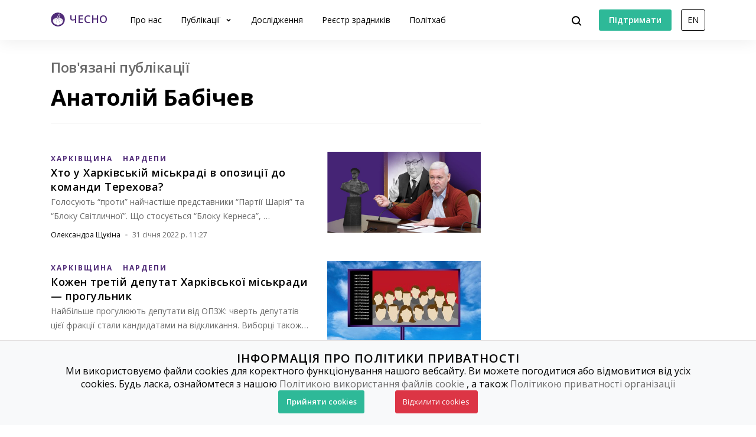

--- FILE ---
content_type: text/html; charset=utf-8
request_url: https://www.chesno.org/politician/56227/related-publications/
body_size: 7632
content:

<!doctype html>
<html lang="uk">
<head>
<meta charset="utf-8">
<meta content="width=device-width, initial-scale=1.0, maximum-scale=1.0, user-scalable=0, shrink-to-fit=no" name="viewport">
<meta name="description" content="Полiтична аналітика та новини від ЧЕСНО">
<meta property="og:description" content="Полiтична аналітика та новини від ЧЕСНО">
<meta name="twitter:description" content="Полiтична аналітика та новини від ЧЕСНО">
<title>
Анатолій Бабічев | Громадський рух ЧЕСНО
</title>
<link rel="canonical" href="https://www.chesno.org/politician/56227/related-publications/">
<link rel="icon" href="https://cdn.chesno.org/web/static/common/img/favicon.6a344b156043.png" type="image/png">
<link rel="apple-touch-icon" href="https://cdn.chesno.org/web/static/common/img/apple-touch-icon.a9cb2f2c368c.png" sizes="76x76">
<!-- Core CSS -->
<link href="https://fonts.googleapis.com/css?family=Open+Sans:400,600,700,800&amp;subset=cyrillic-ext" rel="stylesheet">
<link href="https://cdn.chesno.org/web/static/vendor/bootstrap-4/css/bootstrap.min.a15c2ac3234a.css" rel="stylesheet">
<link href="https://cdn.chesno.org/web/static/vendor/vue-bootstrap-typeahead/VueBootstrapTypeahead.f4034e7936bb.css" rel="stylesheet">
<!-- Custom styles for this template -->
<link href="https://cdn.chesno.org/web/static/common/sass/new_main.2a9c09e9f033.css" rel="stylesheet">
<script>
(function(i,s,o,g,r,a,m){i['GoogleAnalyticsObject']=r;i[r]=i[r]||function(){
(i[r].q=i[r].q||[]).push(arguments)},i[r].l=1*new Date();a=s.createElement(o),
m=s.getElementsByTagName(o)[0];a.async=1;a.src=g;m.parentNode.insertBefore(a,m)
})(window,document,'script','//www.google-analytics.com/analytics.js','ga');
ga('create', 'UA-42440762-1', 'chesno.org');
ga('send', 'pageview');
</script>
<!-- Facebook Pixel Code -->
<script>
!function(f,b,e,v,n,t,s)
{if(f.fbq)return;n=f.fbq=function(){n.callMethod?
n.callMethod.apply(n,arguments):n.queue.push(arguments)};
if(!f._fbq)f._fbq=n;n.push=n;n.loaded=!0;n.version='2.0';
n.queue=[];t=b.createElement(e);t.async=!0;
t.src=v;s=b.getElementsByTagName(e)[0];
s.parentNode.insertBefore(t,s)}(window,document,'script',
'https://connect.facebook.net/en_US/fbevents.js');
fbq('init', '3980000255437378'); 
fbq('track', 'PageView');
</script>
<noscript>
<img height="1" width="1" 
src="https://www.facebook.com/tr?id=3980000255437378&ev=PageView
&noscript=1"/>
</noscript>
<!-- End Facebook Pixel Code -->
</head>
<body>
<!-- Cookies Message Popup -->
<div id="cookie-popup" class="popup">
<div class="popup-content">
<h2>ІНФОРМАЦІЯ ПРО ПОЛІТИКИ ПРИВАТНОСТІ</h2>
<p>Ми використовуємо файли cookies для коректного функціонування нашого вебсайту. Ви можете погодитися або
відмовитися від усіх cookies. Будь ласка, ознайомтеся з нашою
<a class="link-gray-primary" href="https://www.chesno.org/information/confidentiality/"
onclick="ga('send', 'event', 'Футер', 'Політика конфіденційності', '/politician/56227/related-publications/')">Політикою
використання файлів cookie</a>
, а також
<a class="link-gray-primary" href="https://www.chesno.org/information/privacy/"
onclick="ga('send', 'event', 'Футер', 'Політика приватності', '/politician/56227/related-publications/')">
Політикою приватності організації
</a></p>
<script>
function setCookie(name, value, daysToExpire) {
let expires = "";
if (daysToExpire) {
const date = new Date();
date.setTime(date.getTime() + (daysToExpire * 24 * 60 * 60 * 1000));
expires = "; expires=" + date.toUTCString();
}
document.cookie = name + "=" + value + expires + "; path=/";
}
function getCookie(name) {
const rightPart = document.cookie.split(`${name}=`)
if (rightPart.length < 2) {
return null;
}
return rightPart[1].split(';')[0];
}
function close_cookies_popup(cookie_value) {
document.getElementById('cookie-popup').style.visibility = 'hidden'
setCookie('cookies_agreed', cookie_value, 365)
}
window.onload = function () {
const cookies_agreed = getCookie('cookies_agreed')
if (!cookies_agreed) {
document.getElementById('cookie-popup').style.visibility = 'visible';
} else if (cookies_agreed === '0') {
document.cookie.split('; ').forEach(cookie => {
const [key, value] = cookie.split('=');
if (key!== 'cookies_agreed') {
console.log({key})
setCookie(key, value, -1);
}
})
}
}
</script>
<div>
<a class="btn btn-green btn-text btn-wide" onclick="close_cookies_popup('1')">
Прийняти cookies
</a>
<a class="btn btn-danger btn-text btn-wide" onclick="close_cookies_popup('0')">
Відхилити cookies
</a>
</div>
</div>
</div>
<!-- End Cookies Message Popup -->
<!-- Navbar -->
<nav class="navbar navbar-expand-lg bg-white fixed-top navbar-shadow" id="navbar">
<div class="container d-flex flex-row">
<button @click="navOpen = true" class="navbar-toggler collapsed" type="button" data-toggle="collapse"
data-target="#navigation" aria-controls="navigation" aria-expanded="false"
aria-label="Toggle navigation">
<span class="navbar-toggler-bar"></span>
<span class="navbar-toggler-bar"></span>
<span class="navbar-toggler-bar"></span>
</button>
<div class="navbar-translate order-lg-1">
<a class="navbar-brand" href="https://www.chesno.org/"
onclick="ga('send', 'event', 'Навігація', 'На головну', '/politician/56227/related-publications/')">
<img src="https://cdn.chesno.org/web/static/common/img/logo.a7e1b3f1b2b0.png" alt="Лого"><span
class="d-none d-lg-inline-block logo-text">ЧЕСНО</span>
</a>
</div>
<ul class="navbar-nav order-lg-3">
<li class="nav-item">
<button class="btn btn-search" @click="isActive = true">
<img src="https://cdn.chesno.org/web/static/common/img/icons/search.fcd9b8cca4ef.svg"/>
</button>
</li>
<li class="nav-item search-form">
<transition name="search-transition">
<search
:data="items"
ref="search"
v-model="itemsSearch"
:serializer="s => s.title"
placeholder="Шукати на сайті"
searchpage="https://www.chesno.org/s/?q="
:default-suggestions="true"
@hit="selectedItem = redirect($event)"
@blur="handleBlur"
@focus="handleFocus"
v-if="isActive"
:auto-focus="true"
>
<template slot="suggestion" slot-scope="{ data, htmlText }">
<div class="item-container">
<div class="title">
<img class="avatar" v-bind:src="data.image" v-if="data.image"/>
<img src="https://cdn.chesno.org/web/static/common/img/icons/search-gray.dfe8897d4bf6.svg" v-else class="search-icon"/>
<span class="link" v-html="htmlText"></span>&nbsp;<img v-bind:src="data.emoji" v-if="data.emoji"/>
</div>
<div class="subtitle" v-if="data.tags">
<small v-for="(tag, index) in data.tags"><span v-if="index == 1">&nbsp;/&nbsp;</span>[[ tag ]]</small>
</div>
</div>
</template>
<template slot="prepend">
<button class="btn search-submit" @mousedown="submit">
<img src="https://cdn.chesno.org/web/static/common/img/icons/search.fcd9b8cca4ef.svg"/>
</button>
</template>
<template slot="append">
<button class="btn search-clear" @click="clear">
<img src="https://cdn.chesno.org/web/static/common/img/icons/empty-search-results.762b290b4b9e.svg"/>
</button>
<button class="btn search-close" href="#" @click="close">
<img src="https://cdn.chesno.org/web/static/common/img/icons/ic-close.60fdeaef52b4.svg"/>
</button>
</template>
<template slot="suggestion-header" slot-scope="{}" v-if="header">
<span class="vbst-item list-group-item">
<div class="item-container">
<div class="title header">
<span class="link">[[ header ]]</span>
</div>
</div>
</span>
</template>
<template slot="suggestion-message" slot-scope="slotProps" v-if="nothing && isFocused">
<div class="list-group shadow vbt-autcomplete-list">
<span class="vbst-item list-group-item">
<div class="item-container">
<div class="title">
<span class="link"><strong>[[ nothingFound.title ]]</strong></span>
</div>
<div class="title hint">
<span class="link">[[ nothingFound.hint ]]</span>
</div>
</div>
</span>
</div>
</template>
</search>
</transition>
</li>
</ul>
<ul class="navbar-nav d-none d-lg-flex order-lg-4">
<li class="nav-item">
<a href="https://www.ipay.ua/ua/bills/charity-go-rukh-chesno-online" class="btn btn-green"
onclick="ga('send', 'event', 'Навігація', 'Підтримати', '/politician/56227/related-publications/')">
<span class="btn-text">Підтримати</span>
</a>
</li>
<li class="nav-item">
<form action="https://www.chesno.org/i18n/setlang/" method="post"><input type="hidden" name="csrfmiddlewaretoken" value="gGU2GdK6EFp6GhtFbevtBtgxHMDfgEUy79AgpFDTeOmCrHaauT0sEmQrGwuSVNod">
<input name="next" type="hidden" value="/en/politician/56227/related-publications/" />
<input name="language" type="hidden" value="en" />
<input class="nav-btn btn btn-black" type="submit" value="EN" onclick="ga('send', 'event', 'Навігація', 'Англійська мова', '/politician/56227/related-publications/')" />
</form>
</li>
</ul>
<div class="collapse navbar-collapse order-lg-2" id="navigation" v-bind:class="{ navOpen: navOpen}">
<div class="navbar-collapse-container">
<ul class="navbar-nav navbar-main mr-auto">
<li class="nav-item nav-header">
<button @click="navOpen = false" class="btn navbar-toggler navbar-toggler-close" type="button">
<img src="https://cdn.chesno.org/web/static/common/img/icons/ic-close.60fdeaef52b4.svg"/>
</button>
</li>
<li class="nav-item nav-menu-item">
<a class="nav-link" href="https://www.chesno.org/information/about/"
onclick="ga('send', 'event', 'Навігація', 'Про нас', '/politician/56227/related-publications/')">
Про нас
</a>
</li>
<li class="nav-item nav-menu-item dropdown">
<a class="nav-link dropdown-toggle" href="#" id="elections" data-toggle="dropdown"
aria-haspopup="true" aria-expanded="false"
onclick="ga('send', 'event', 'Навігація', 'Публікації', '/politician/56227/related-publications/')">
Публікації
</a>
<div class="dropdown-menu" aria-labelledby="elections">
<div class="container">
<div class="row">
<div class="col-12">
<ul class="list-unstyled dropdown-list">
<li class="dropdown-list-item">
<a class="link-black"
href="https://www.chesno.org/tags/%D0%97%D0%A0%D0%90%D0%94%D0%9D%D0%98%D0%9A%D0%98/"
onclick="ga('send', 'event', 'Навігація', 'Реєстр Зрадників', '/politician/56227/related-publications/')">Реєстр зрадників</a>
</li>
<li class="dropdown-list-item">
<a class="link-black"
href="https://www.chesno.org/categories/vr/"
onclick="ga('send', 'event', 'Навігація', 'Верховна Рада', '/politician/56227/related-publications/')">Верховна Рада</a>
</li>
<li class="dropdown-list-item">
<a class="link-black"
href="https://www.chesno.org/categories/political-finances/"
onclick="ga('send', 'event', 'Навігація', 'Політичні фінанси', '/politician/56227/related-publications/')">Політичні фінанси</a>
</li>
<li class="dropdown-list-item">
<a class="link-black"
href="https://www.chesno.org/categories/vybory/"
onclick="ga('send', 'event', 'Навігація', 'Вибори', '/politician/56227/related-publications/')">Вибори</a>
</li>
<li class="dropdown-list-item">
<a class="link-black"
href="https://kyiv.chesno.org/uk/"
onclick="ga('send', 'event', 'Навігація', 'Київ', '/politician/56227/related-publications/')">Київ</a>
</li>
<li class="dropdown-list-item">
<a class="link-black"
href="https://www.chesno.org/categories/regions/"
onclick="ga('send', 'event', 'Навігація', 'Регіони', '/politician/56227/related-publications/')">Регіони</a>
</li>
<li class="dropdown-list-item">
<a class="link-black"
href="https://www.chesno.org/post/list/"
onclick="ga('send', 'event', 'Навігація', 'Останні публікації', '/politician/56227/related-publications/')">Останні публікації</a>
</li>
</ul>
</div>
</div>
</div>
</div>
</li>
<li class="nav-item nav-menu-item">
<a class="nav-link" href="https://www.chesno.org/investigations/"
onclick="ga('send', 'event', 'Навігація', 'Дослідження', '/politician/56227/related-publications/')">
Дослідження
</a>
</li>
<li class="nav-item nav-menu-item">
<a class="nav-link" href="https://www.chesno.org/traitors/"
onclick="ga('send', 'event', 'Навігація', 'Зрадники Головна Чесно', '/politician/56227/related-publications/')">
Реєстр зрадників
</a>
</li>
<li class="nav-item nav-menu-item">
<a class="nav-link" href="https://www.chesno.org/polithub/"
onclick="ga('send', 'event', 'Навігація', 'Політхаб', '/politician/56227/related-publications/')">
Політхаб
</a>
</li>
<li class="nav-item btn-box">
<a href="https://www.ipay.ua/ua/bills/charity-go-rukh-chesno-online" class="btn btn-green"
onclick="ga('send', 'event', 'Навігація', 'Підтримати', '/politician/56227/related-publications/')">
<span class="btn-text">Підтримати</span>
</a>
<form action="https://www.chesno.org/i18n/setlang/" method="post"><input type="hidden" name="csrfmiddlewaretoken" value="gGU2GdK6EFp6GhtFbevtBtgxHMDfgEUy79AgpFDTeOmCrHaauT0sEmQrGwuSVNod">
<input name="next" type="hidden" value="/en/politician/56227/related-publications/" />
<input name="language" type="hidden" value="en" />
<input class="nav-btn btn btn-black" type="submit" value="EN" onclick="ga('send', 'event', 'Навігація', 'Англійська мова', '/politician/56227/related-publications/')" />
</form>
</li>
</ul>
</div>
<div @click="navOpen = false" class="nav-shadow"></div>
</div>
</div>
</div>
</nav>
<!-- End Navbar -->
<!-- Main -->
<div class="wrapper wrapper-top" id="app">
<div class="section section-small">
<div class="container">
<div class="row">
<div class="col-12 col-lg-4 order-lg-last">
</div>
<div class="col-12 col-lg-8">
<div class="post-header">
<h3 class="subtitle text-muted">Пов&#x27;язані публікації</h3>
<h1 class="title-medium">Анатолій Бабічев</h1>
</div>
<div class="row post-group">
<div class="col-12 post-preview">
<div class="post-horizontal post-horizontal-large">
<div class="post-container">
<div class="post-image">
<a href="https://www.chesno.org/post/5097/" class="no-border" onclick="ga('send', 'event', 'Публікації', '
Хто у Харківській міськраді в опозиції до команди Терехова? – картинка', '/politician/56227/related-publications/')">
<img class="img-responsive" src="https://cdn.chesno.org/web/media/thumbs/posts/2022/01/31/SLsFIvbrOmm0.png"
alt="Хто у Харківській міськраді в опозиції до команди Терехова?">
</a>
</div>
<div class="post-preview-body">
<div class="tags">
<a href="https://www.chesno.org/tags/%D0%A5%D0%90%D0%A0%D0%9A%D0%86%D0%92%D0%A9%D0%98%D0%9D%D0%90/"
class="link-tag link-tag-transparent link-tag-transparent-large"
onclick="ga('send', 'event', 'Теги', '
Хто у Харківській міськраді в опозиції до команди Терехова?', '/politician/56227/related-publications/')">ХАРКІВЩИНА</a>
<a href="https://www.chesno.org/tags/%D0%9D%D0%90%D0%A0%D0%94%D0%95%D0%9F%D0%98/"
class="link-tag link-tag-transparent link-tag-transparent-large"
onclick="ga('send', 'event', 'Теги', '
Хто у Харківській міськраді в опозиції до команди Терехова?', '/politician/56227/related-publications/')">НАРДЕПИ</a>
</div>
<h4 class="post-title">
<a href="https://www.chesno.org/post/5097/" class="link-black" onclick="ga('send', 'event', 'Публікації', '
Хто у Харківській міськраді в опозиції до команди Терехова?', '/politician/56227/related-publications/')">Хто у Харківській міськраді в опозиції до команди Терехова?</a>
</h4>
<div class="abstract">Голосують &ldquo;проти&rdquo; найчастіше представники &ldquo;Партії Шарія&rdquo; та &ldquo;Блоку Світличної&rdquo;. Що стосується &ldquo;Блоку Кернеса&rdquo;, …</div>
<div class="post-footer">
<div class="authors">
<a href="https://www.chesno.org/authors/oleksandra-shchukina/" class="link-black"
onclick="ga('send', 'event', 'Автори', '
Олександра Щукіна', '/politician/56227/related-publications/')">
</a>
<a href="https://www.chesno.org/authors/oleksandra-shchukina/" class="link-black"
onclick="ga('send', 'event', 'Автори', '
Олександра Щукіна', '/politician/56227/related-publications/')">
<span>Олександра Щукіна</span>
</a>
</div>
<img class="dot-delimiter" src="https://cdn.chesno.org/web/static/common/img/icons/dot.c9ba4b99b19f.svg" alt=" ">
<div class="date">31 січня 2022 р. 11:27</div>
</div>
</div>
</div>
</div>
</div>
<div class="col-12 post-preview">
<div class="post-horizontal post-horizontal-large">
<div class="post-container">
<div class="post-image">
<a href="https://www.chesno.org/post/5091/" class="no-border" onclick="ga('send', 'event', 'Публікації', '
Кожен третій депутат Харківської міськради — прогульник – картинка', '/politician/56227/related-publications/')">
<img class="img-responsive" src="https://cdn.chesno.org/web/media/thumbs/posts/2022/01/25/4pnqKmrykX_I.jpg"
alt="Кожен третій депутат Харківської міськради — прогульник">
</a>
</div>
<div class="post-preview-body">
<div class="tags">
<a href="https://www.chesno.org/tags/%D0%A5%D0%90%D0%A0%D0%9A%D0%86%D0%92%D0%A9%D0%98%D0%9D%D0%90/"
class="link-tag link-tag-transparent link-tag-transparent-large"
onclick="ga('send', 'event', 'Теги', '
Кожен третій депутат Харківської міськради — прогульник', '/politician/56227/related-publications/')">ХАРКІВЩИНА</a>
<a href="https://www.chesno.org/tags/%D0%9D%D0%90%D0%A0%D0%94%D0%95%D0%9F%D0%98/"
class="link-tag link-tag-transparent link-tag-transparent-large"
onclick="ga('send', 'event', 'Теги', '
Кожен третій депутат Харківської міськради — прогульник', '/politician/56227/related-publications/')">НАРДЕПИ</a>
</div>
<h4 class="post-title">
<a href="https://www.chesno.org/post/5091/" class="link-black" onclick="ga('send', 'event', 'Публікації', '
Кожен третій депутат Харківської міськради — прогульник', '/politician/56227/related-publications/')">Кожен третій депутат Харківської міськради — прогульник</a>
</h4>
<div class="abstract">Найбільше прогулюють депутати від ОПЗЖ: чверть депутатів цієї фракції стали кандидатами на відкликання. Виборці також можуть відкликати лідера опозиційної фрак…</div>
<div class="post-footer">
<div class="authors">
<a href="https://www.chesno.org/authors/oleksandra-shchukina/" class="link-black"
onclick="ga('send', 'event', 'Автори', '
Олександра Щукіна', '/politician/56227/related-publications/')">
</a>
<a href="https://www.chesno.org/authors/oleksandra-shchukina/" class="link-black"
onclick="ga('send', 'event', 'Автори', '
Олександра Щукіна', '/politician/56227/related-publications/')">
<span>Олександра Щукіна</span>
</a>
</div>
<img class="dot-delimiter" src="https://cdn.chesno.org/web/static/common/img/icons/dot.c9ba4b99b19f.svg" alt=" ">
<div class="date">26 січня 2022 р. 11:20</div>
</div>
</div>
</div>
</div>
</div>
</div>
<div class="row">
<div class="col">
</div>
</div>
</div>
</div>
</div>
</div>
</div>
<!-- End Main -->
<!-- Footer -->
<footer class="footer">
<div class="container">
<div class="content">
<div class="row">
<div class="col-md-12 col-lg-4">
<div class="info-container">
<div class="footer-brand">
<div class="brand-image">
<a href="https://www.chesno.org/">
<img src="https://cdn.chesno.org/web/static/common/img/logo-gray.8b9b1d3334fd.png" alt="ЧЕСНО: лого">
</a>
</div>
<div class="brand-content">
<div class="brand-text"><a href="https://www.chesno.org/"
class="link-gray-primary">ЧЕСНО</a></div>
<div class="copyright">&copy; 2011-
<script>document.write(new Date().getFullYear())</script>
</div>
</div>
</div>
<p>Рух ЧЕСНО &mdash; це борці за якісну політичну культуру, які допомагають українцям розібратися у політиці та називають речі своїми іменами.</p>
<div class="donation">
<a href="https://www.ipay.ua/ua/bills/charity-go-rukh-chesno-online" class="btn btn-green"
onclick="ga('send', 'event', 'Футер', 'Підтримати', '/politician/56227/related-publications/')">
<span class="btn-text">Підтримати</span>
</a>
</div>
</div>
</div>
<div class="col-md-3 col-lg-2">
<div class="footer-nav">
<h5>Про ЧЕСНО</h5>
<ul class="list-unstyled">
<li>
<a class="link-gray-primary"
href="https://www.chesno.org/information/about/"
onclick="ga('send', 'event', 'Футер', 'Про нас', '/politician/56227/related-publications/')">
Про нас
</a>
</li>
<li>
<a class="link-gray-primary"
href="https://www.chesno.org/information/finances/"
onclick="ga('send', 'event', 'Футер', 'Звіти і фінанси', '/politician/56227/related-publications/')">
Звіти і фінанси
</a>
</li>
<li>
<a class="link-gray-primary" href="https://www.chesno.org/t/206/10rokiv.html"
onclick="ga('send', 'event', 'Футер', 'Історія', '/politician/56227/related-publications/')">
Історія
</a>
</li>
<li>
<a class="link-gray-primary"
href="https://www.chesno.org/information/methodologies/"
onclick="ga('send', 'event', 'Футер', 'Методології', '/politician/56227/related-publications/')">
Методології
</a>
</li>
<li>
<a class="link-gray-primary"
href="https://www.chesno.org/information/privacy/"
onclick="ga('send', 'event', 'Футер', 'Політика приватності', '/politician/56227/related-publications/')">
Політика приватності
</a>
</li>
<li>
<a class="link-gray-primary"
href="https://www.chesno.org/information/confidentiality/"
onclick="ga('send', 'event', 'Футер', 'Політика конфіденційності', '/politician/56227/related-publications/')">
Політика конфіденційності
</a>
</li>
</ul>
</div>
</div>
<div class="col-md-3 col-lg-2">
<div class="footer-nav">
<h5>
<a class="link-black" href="https://www.chesno.org/what-we-do/"
onclick="ga('send', 'event', 'Футер', 'Що ми робимо', '/politician/56227/related-publications/')">
Що ми робимо
</a>
</h5>
<ul class="list-unstyled">
<li>
<a class="link-gray-primary"
href="https://www.chesno.org/investigations/"
onclick="ga('send', 'event', 'Футер', 'Дослідження', '/politician/56227/related-publications/')">
Дослідження
</a>
</li>
<li>
<a class="link-gray-primary"
href="https://www.chesno.org/polithub/"
onclick="ga('send', 'event', 'Футер', 'ПолітХаб', '/politician/56227/related-publications/')">
ПолітХаб
</a>
</li>
<li>
<a class="link-gray-primary"
href="https://zp.chesno.org/"
onclick="ga('send', 'event', 'Футер', 'Золото партій', '/politician/56227/related-publications/')">
Золото партій
</a>
</li>
<li>
<a class="link-gray-primary"
href="https://museum.chesno.org/"
onclick="ga('send', 'event', 'Футер', 'Музей агітації', '/politician/56227/related-publications/')">
Музей агітації
</a>
</li>
<li>
<a class="link-gray-primary"
href="https://gromady.chesno.org/"
onclick="ga('send', 'event', 'Футер', 'ЧЕСНО.Громади', '/politician/56227/related-publications/')">
ЧЕСНО.Громади
</a>
</li>
<li>
<a class="link-gray-primary" href="https://groups.chesno.org/"
onclick="ga('send', 'event', 'Футер', 'Групи інтересів', '/politician/56227/related-publications/')">
Групи інтересів
</a>
</li>
<li>
<a class="link-gray-primary" href="https://popravky.chesno.org/"
onclick="ga('send', 'event', 'Футер', 'Поправки', '/politician/56227/related-publications/')">
Поправки
</a>
</li>
</ul>
</div>
</div>
<div class="col-md-3 col-lg-2">
<div class="footer-nav">
<h5>Співпраця</h5>
<ul class="list-unstyled">
<li>
<a class="link-gray-primary"
href="https://www.chesno.org/communications/"
onclick="ga('send', 'event', 'Футер', 'Для ЗМІ', '/politician/56227/related-publications/')">
Для ЗМІ
</a>
</li>
<li>
<a class="link-gray-primary"
href="https://www.chesno.org/post/rss/"
onclick="ga('send', 'event', 'Футер', 'RSS', '/politician/56227/related-publications/')">
RSS
</a>
</li>
<li>
<a class="link-gray-primary"
href="https://www.chesno.org/post/list/vacancies/"
onclick="ga('send', 'event', 'Футер', 'Вакансії', '/politician/56227/related-publications/')">
Вакансії
</a>
</li>
<li>
<a class="link-gray-primary"
href="https://www.chesno.org/post/list/tenders/"
onclick="ga('send', 'event', 'Футер', 'Тендери', '/politician/56227/related-publications/')">
Тендери
</a>
</li>
</ul>
</div>
</div>
<div class="col-md-3 col-lg-2">
<div class="footer-nav social-box">
<ul class="list-unstyled list-social">
<h5>Ми у соцмережах</h5>
<li>
<a class="link-gray-primary" href="https://www.facebook.com/chesno.movement"
onclick="ga('send', 'event', 'Футер', 'Facebook', '/politician/56227/related-publications/')">
<span class="icon-box">
<span class="icon icon-nohover">
<img src="https://cdn.chesno.org/web/static/common/img/icons/socials/facebook.cc8c9b89950b.svg "
alt="Facebook icon">
</span>
<span class="icon icon-hover">
<img src="https://cdn.chesno.org/web/static/common/img/icons/socials/facebook_hover.53086402e370.svg "
alt="Facebook icon">
</span>
</span>
Facebook
</a>
</li>
<li>
<a class="link-gray-primary" href="https://www.facebook.com/chesno.kyiv"
onclick="ga('send', 'event', 'Футер', 'Facebook Київ', '/politician/56227/related-publications/')">
<span class="icon-box">
<span class="icon icon-nohover">
<img src="https://cdn.chesno.org/web/static/common/img/icons/socials/facebook.cc8c9b89950b.svg "
alt="Facebook Київ icon">
</span>
<span class="icon icon-hover">
<img src="https://cdn.chesno.org/web/static/common/img/icons/socials/facebook_hover.53086402e370.svg "
alt="Facebook Київ icon">
</span>
</span>
Facebook Київ
</a>
</li>
<li>
<a class="link-gray-primary" href="https://www.instagram.com/chesno_org"
onclick="ga('send', 'event', 'Футер', 'Instagram', '/politician/56227/related-publications/')">
<span class="icon-box">
<span class="icon icon-nohover">
<img src="https://cdn.chesno.org/web/static/common/img/icons/socials/instagram.f3063e288adf.svg "
alt="Instagram icon">
</span>
<span class="icon icon-hover">
<img src="https://cdn.chesno.org/web/static/common/img/icons/socials/instagram_hover.11ddbdd26def.svg "
alt="Instagram icon">
</span>
</span>
Instagram
</a>
</li>
<li>
<a class="link-gray-primary" href="https://www.whatsapp.com/channel/0029VadscMl1iUxaH6qSxG3R"
onclick="ga('send', 'event', 'Футер', 'WhatsApp', '/politician/56227/related-publications/')">
<span class="icon-box">
<span class="icon icon-nohover">
<img src="https://cdn.chesno.org/web/static/common/img/icons/socials/whatsapp.0c47424db1ef.svg "
alt="WhatsApp icon">
</span>
<span class="icon icon-hover">
<img src="https://cdn.chesno.org/web/static/common/img/icons/socials/whatsapp_hover.708adc714423.svg "
alt="WhatsApp icon">
</span>
</span>
WhatsApp
</a>
</li>
<li>
<a class="link-gray-primary" href="https://t.me/chesno_movement"
onclick="ga('send', 'event', 'Футер', 'Telegram', '/politician/56227/related-publications/')">
<span class="icon-box">
<span class="icon icon-nohover">
<img src="https://cdn.chesno.org/web/static/common/img/icons/socials/telegram.73c69fd2e787.svg "
alt="Telegram icon">
</span>
<span class="icon icon-hover">
<img src="https://cdn.chesno.org/web/static/common/img/icons/socials/telegram_hover.ac4dc07153ce.svg "
alt="Telegram icon">
</span>
</span>
Telegram
</a>
</li>
<li>
<a class="link-gray-primary" href="https://www.youtube.com/@chesno_movement/featured"
onclick="ga('send', 'event', 'Футер', 'YouTube', '/politician/56227/related-publications/')">
<span class="icon-box">
<span class="icon icon-nohover">
<img src="https://cdn.chesno.org/web/static/common/img/icons/socials/youtube.f08ba549db1b.svg "
alt="YouTube icon">
</span>
<span class="icon icon-hover">
<img src="https://cdn.chesno.org/web/static/common/img/icons/socials/youtube_hover.6539311d3851.svg "
alt="YouTube icon">
</span>
</span>
YouTube
</a>
</li>
<li>
<a class="link-gray-primary" href="https://x.com/chesno_movement"
onclick="ga('send', 'event', 'Футер', 'X', '/politician/56227/related-publications/')">
<span class="icon-box">
<span class="icon icon-nohover">
<img src="https://cdn.chesno.org/web/static/common/img/icons/socials/twitter.91cfbe526e2e.svg "
alt="X icon">
</span>
<span class="icon icon-hover">
<img src="https://cdn.chesno.org/web/static/common/img/icons/socials/twitter_hover.20649370037a.svg "
alt="X icon">
</span>
</span>
X
</a>
</li>
</ul>
</div>
</div>
</div>
<hr>
<div class="footer-bottom">
<div class="row">
<div class="col-12 col-md-4">
<div class="contacts">
<a class="link-medium-gray-primary" href="/cdn-cgi/l/email-protection#4821262e27082b202d3b262766273a2f" onclick="ga('send', 'event', 'Футер', 'Контакт - емейл', '/politician/56227/related-publications/')"><span class="__cf_email__" data-cfemail="7f161119103f1c171a0c111051100d18">[email&#160;protected]</span></a>
<a class="link-medium-gray-primary" href="tel:+380676587798"
onclick="ga('send', 'event', 'Футер', 'Контакт - телефон', '/politician/56227/related-publications/')">+38
(067) 658 77 98</a>
</div>
</div>
<div class="col-12 col-md-4">
<div class="depositphotos-logo">
<p class="license">
Використовуємо бібліотеку зображень
</p>
<a href="https://depositphotos.com/ua">
<img src="https://cdn.chesno.org/web/static/img/logos/Depositphotos-Logo-Dark.c2c85476e9a4.png"
alt="depositphotos: лого">
</a>
</div>
</div>
<div class="col-12 col-md-4 order-md-first">
<p class="license"><img src="https://cdn.chesno.org/web/static/common/img/icons/cc.a9245e217230.png" class="icon icon-cc"><span>
Якщо не вказано іншого, усі матеріали на цьому сайті розміщені на умовах
<a class="link-medium-gray-primary"
href="https://creativecommons.org/licenses/by-nc/4.0/deed.uk" rel="nofollow">Creative Commons</a>
із зазначенням авторства - Некомерційна 4.0 Міжнародна. Використання текстових, графічних,
фото-/відеоматеріалів сайту дозволяється за умови посилання.</span></p>
</div>
</div>
</div>
</div>
</div>
</footer>
<!-- End Footer -->
<!-- Core JS Files -->
<script data-cfasync="false" src="/cdn-cgi/scripts/5c5dd728/cloudflare-static/email-decode.min.js"></script><script src="https://cdnjs.cloudflare.com/ajax/libs/popper.js/1.11.0/umd/popper.min.js" integrity="sha384-b/U6ypiBEHpOf/4+1nzFpr53nxSS+GLCkfwBdFNTxtclqqenISfwAzpKaMNFNmj4" crossorigin="anonymous"></script>
<script src="https://cdn.chesno.org/web/static/vendor/jquery/jquery-3.3.1.min.a09e13ee94d5.js" type="text/javascript"></script>
<script src="https://cdn.chesno.org/web/static/vendor/bootstrap-4/js/bootstrap.min.e1d98d47689e.js" type="text/javascript"></script>
<script src="https://cdn.chesno.org/web/static/vendor/vuejs/vue.min.6d28c8d7165f.js"></script>
<script src="https://cdn.chesno.org/web/static/vendor/vue-bootstrap-typeahead/VueBootstrapTypeahead.umd.min.c01b5fc1b742.js?1" type="text/javascript"></script>
<script src="https://cdn.chesno.org/web/static/vendor/underscore/underscore.min.66e46fdc840c.js" type="text/javascript"></script>
<script src="https://cdn.chesno.org/web/static/vendor/vue-clipboard2/vue-clipboard.min.673953a2382e.js"></script>
<script src="https://cdn.chesno.org/web/static/common/js/vue-search.813ec7c8a6e3.js" type="text/javascript"></script>
<!-- End Core JS Files -->
<!-- Nonblocking additional JS Files -->
<!-- End Nonblocking additional JS Files -->
<!-- Nonblocking additional JS Files for navigation -->
<script>
const navSearch = search.$mount('#navbar');
</script>
<!-- End Nonblocking additional JS Files for navigation -->
<script defer src="https://static.cloudflareinsights.com/beacon.min.js/vcd15cbe7772f49c399c6a5babf22c1241717689176015" integrity="sha512-ZpsOmlRQV6y907TI0dKBHq9Md29nnaEIPlkf84rnaERnq6zvWvPUqr2ft8M1aS28oN72PdrCzSjY4U6VaAw1EQ==" data-cf-beacon='{"version":"2024.11.0","token":"2a47cc54411c4368b066c392e2d8544e","server_timing":{"name":{"cfCacheStatus":true,"cfEdge":true,"cfExtPri":true,"cfL4":true,"cfOrigin":true,"cfSpeedBrain":true},"location_startswith":null}}' crossorigin="anonymous"></script>
</body>
</html>


--- FILE ---
content_type: image/svg+xml
request_url: https://cdn.chesno.org/web/static/common/img/icons/search.fcd9b8cca4ef.svg
body_size: 246
content:
<svg width="17" height="17" viewBox="0 0 17 17" fill="none" xmlns="http://www.w3.org/2000/svg">
<path d="M2.40517 2.59814L2.05174 2.24446L2.40517 2.59814ZM11.5948 2.59814L11.9483 2.24446L11.5948 2.59814ZM2.40517 11.7946L2.75859 11.4409L2.40517 11.7946ZM11.2334 12.1302L11.5867 11.7764L11.2588 11.4485L10.9074 11.7511L11.2334 12.1302ZM15.1325 16.0293L14.7792 16.3831L15.1325 16.7364L15.4858 16.3831L15.1325 16.0293ZM15.8396 15.3222L16.1929 15.676L16.5467 15.3222L16.1929 14.9684L15.8396 15.3222ZM11.9395 11.4221L11.56 11.0967L11.2588 11.4485L11.5862 11.7759L11.9395 11.4221ZM10.888 11.0873L10.5346 10.7336L10.888 11.0873ZM3.11201 11.0873L3.46543 10.7336L3.11201 11.0873ZM2.75859 2.95182C5.10106 0.607621 8.89894 0.607621 11.2414 2.95182L11.9483 2.24446C9.21541 -0.490417 4.78459 -0.490417 2.05174 2.24446L2.75859 2.95182ZM2.75859 11.4409C0.416121 9.09674 0.416121 5.29603 2.75859 2.95182L2.05174 2.24446C-0.681103 4.97933 -0.681104 9.41344 2.05174 12.1483L2.75859 11.4409ZM10.9074 11.7511C8.55123 13.7802 4.99271 13.6767 2.75859 11.4409L2.05174 12.1483C4.65853 14.757 8.80976 14.8773 11.5595 12.5094L10.9074 11.7511ZM15.4858 15.6755L11.5867 11.7764L10.8802 12.4841L14.7792 16.3831L15.4858 15.6755ZM15.4863 14.9684L14.7792 15.6755L15.4858 16.3831L16.1929 15.676L15.4863 14.9684ZM11.5862 11.7759L15.4863 15.676L16.1929 14.9684L12.2928 11.0683L11.5862 11.7759ZM11.2414 2.95182C13.4724 5.18443 13.5786 8.73868 11.56 11.0967L12.3191 11.7475C14.6749 8.99572 14.5514 4.84949 11.9483 2.24446L11.2414 2.95182ZM11.2414 2.95183C8.89895 0.607621 5.10105 0.607621 2.75859 2.95183L3.46543 3.65919C5.41752 1.70566 8.58248 1.70566 10.5346 3.65919L11.2414 2.95183ZM11.2414 11.4409C13.5839 9.09674 13.5839 5.29603 11.2414 2.95183L10.5346 3.65919C12.4867 5.61273 12.4867 8.78004 10.5346 10.7336L11.2414 11.4409ZM2.75859 11.4409C5.10105 13.7851 8.89895 13.7851 11.2414 11.4409L10.5346 10.7336C8.58248 12.6871 5.41752 12.6871 3.46543 10.7336L2.75859 11.4409ZM2.75859 2.95183C0.416121 5.29603 0.416119 9.09674 2.75859 11.4409L3.46543 10.7336C1.51335 8.78004 1.51335 5.61273 3.46543 3.65919L2.75859 2.95183Z" fill="black"/>
</svg>
